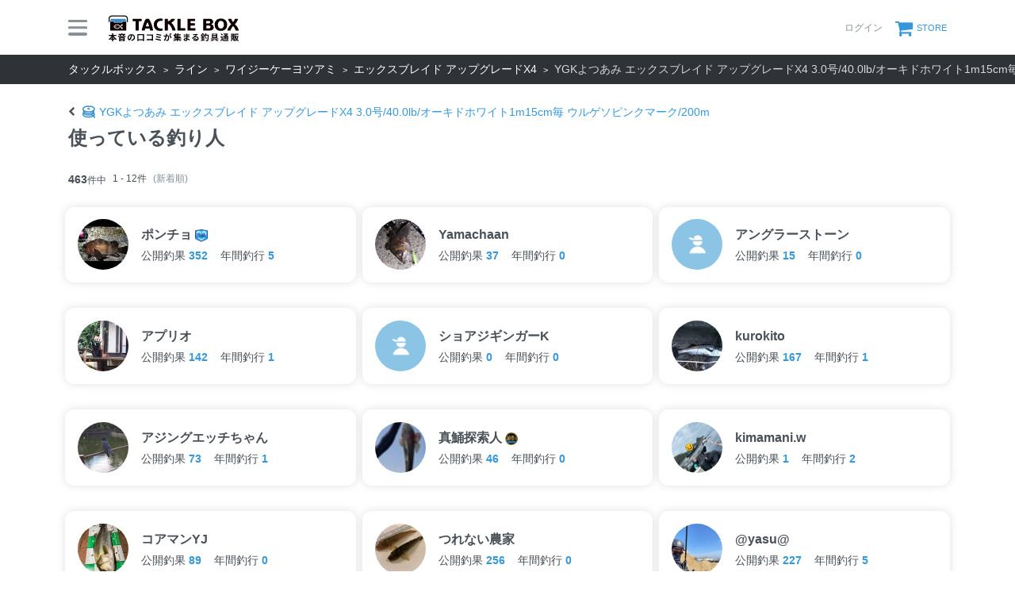

--- FILE ---
content_type: text/html; charset=utf-8
request_url: https://tacklebox.anglers.jp/lines/230826/users
body_size: 6851
content:
<!DOCTYPE html>
<html lang="ja" class="">
<head>
  <meta name="csrf-param" content="authenticity_token" />
<meta name="csrf-token" content="VNFdKIFzCSGd94CzH-vu2V0L1OIjMD9iaacwmli-sX0BX3koHBxkXmEFr9qUuL2cz4oEAi7ixKWFq9_T5IUggA" />
  <meta charset="UTF-8" />
  <meta http-equiv="X-UA-Compatible" content="IE=edge,chrome=1">
  <meta http-equiv="content-language" content="ja">
  <meta http-equiv="content-type" content="text/html" charset="UTF-8">
    <meta name="robots" content="noarchive" />
    <link rel="canonical" href="https://tacklebox.anglers.jp/lines/230826/users">

  <meta name="viewport" content="width=device-width,initial-scale=1.0,minimum-scale=1.0,maximum-scale=1.0,user-scalable=no">

  <title>
    本音の口コミが集まる釣具通販「TACKLE BOX」
  </title>

  <meta name="description" content="新しい釣り具購入体験。今釣れているタックルが検索できて、今ほしいタックルが比較できて、リアルなインプレがあって、今すぐ買える。オンライン釣具店TACKLE BOX。" />
  <meta name="keywords" content="釣り,アプリ,釣果,記録,検索,カメラ,釣り大会,釣り具,釣り場,ルアー" />

  <meta property="og:title" content='本音の口コミが集まる釣具通販「TACKLE BOX」' />

  <meta property="og:type" content="article" />
  <meta property="og:url" content="https://tacklebox.anglers.jp/lines/230826/users" />
  <meta property="og:image" content="https://tacklebox.anglers.jp/assets/views/tacklebox/tacklebox_ogimage-daa08486ef16f0a0aaf3b0fc9218ee05070db6565b302bc9e8900cda39eb5383.png" />
  <meta property="og:site_name" content="TACKLE BOX（タックルボックス）" />
  <meta property="fb:app_id" content="1018196891575204" />

  <meta name="twitter:card" content="summary_large_image" />
  <meta name="twitter:site" content="@ANGLERS_jp" />
  <meta property="twitter:image" content="https://tacklebox.anglers.jp/assets/views/tacklebox/tacklebox_ogimage-daa08486ef16f0a0aaf3b0fc9218ee05070db6565b302bc9e8900cda39eb5383.png" />
  <meta name="gpt-targeting" content='{"ANG_env": "production"}'>

  <script type="application/ld+json">
  {"@context":"https://schema.org/","@type":"WebSite","name":"タックルボックス","url":"https://tacklebox.anglers.jp/","image":"https://s3.ap-northeast-1.amazonaws.com/jp.anglers/info/homepage/image/logo/icon_tacklebox.png"}
  </script>
  <script>
  window.dataLayer = window.dataLayer || [];
  dataLayer.push({'user_id': ''});
  dataLayer.push({'userstatus': '非ログイン'});
</script>

  
  <link rel="preload" href="/assets/fa-brands-400-003d8be448cf308f57ca2eac14808d9d4651c5823389a82d0a0b2a37cbc6942b.woff2" as="font" type="font/woff2" crossorigin>
  <link rel="preload" href="/assets/fa-regular-400-dbda63708b10f97157a123a4c7efac2cd6eacf8dc023430017e86c046a28827a.woff2" as="font" type="font/woff2" crossorigin>
  <link rel="preload" href="/assets/fa-solid-900-b210af400b94ae211d8b96fcd2a90d937c26d789370cb8a867f00d919ab75b56.woff2" as="font" type="font/woff2" crossorigin>
  <link rel="preload" href="/assets/fontawesome-webfont-38af9ab8e8340ebba0182e7f6c9ec81038a1fcc162de3393a51bbb9a4153259d.woff2" as="font" type="font/woff2" crossorigin>
  <link rel="preload" href="/assets/icomoon-95119a16540849df6dde2f142af7656b36f74d1d3aa5886028a1d897c5105299.woff" as="font" type="font/woff" crossorigin>
  <link rel="preload" href="/assets/ionicons-4797fc24614cb9aedf5d1e2a23f552c9d40c91c0a5c8da3a90973dcd760487de.ttf" as="font" type="font/ttf" crossorigin>

  <link rel="stylesheet" href="/assets/tacklebox-71cdf9f65a84f9c755147f8e4f192c3565e0a68290c47853759f0a10d380cea1.css" media="all" />


  <link rel='shortlink' href='https://tacklebox.anglers.jp' />
  <link rel="icon" href="/tacklebox/favicon.ico" sizes="any" />
  <link rel="apple-touch-icon" sizes="180x180" href="/tacklebox/apple-touch-icon.png">
  <link rel="icon" type="image/png" sizes="32x32" href="/tacklebox/favicon-32x32.png">
  <link rel="icon" type="image/png" sizes="16x16" href="/tacklebox/favicon-16x16.png">
  <link rel="manifest" href="/tacklebox/site.webmanifest">
  <meta name="apple-mobile-web-app-title" content="TACKLE BOX">
  <meta name="application-name" content="TACKLE BOX">
  <meta name="msapplication-TileColor" content="#ffffff">
  <meta name="theme-color" content="#ffffff">
  <meta name="msapplication-config" content="/tacklebox/browserconfig.xml">

  <script src="/assets/application-efdaeab03d04864d5146d11ddf0e728268e8f9beef8ed0bb5fb2d3c3ac473277.js"></script>
  <link rel="stylesheet" href="/packs/css/tacklebox-efdf994b.css" />
  <script src="/packs/js/tacklebox-716994fbcf57a987d422.js"></script>
  
    <!-- Google Tag Manager -->
  <script>(function(w,d,s,l,i){w[l]=w[l]||[];w[l].push({'gtm.start':
  new Date().getTime(),event:'gtm.js'});var f=d.getElementsByTagName(s)[0],
  j=d.createElement(s),dl=l!='dataLayer'?'&l='+l:'';j.async=true;j.src=
  'https://www.googletagmanager.com/gtm.js?id='+i+dl;f.parentNode.insertBefore(j,f);
  })(window,document,'script','dataLayer','GTM-NP99BMT');</script>
  <!-- End Google Tag Manager -->



  <script src="https://mahimahi.anglers.jp/api/v1.4.1/embed.min.js"></script>
  
</head>

<body data-scope-path="">
    <!-- Google Tag Manager (noscript) -->
  <noscript><iframe src="https://www.googletagmanager.com/ns.html?id=GTM-NP99BMT"
  height="0" width="0" style="display:none;visibility:hidden"></iframe></noscript>
  <!-- End Google Tag Manager (noscript) -->

    <nav data-scope-path="tacklebox/common/header_component">
  <div class="header-first-section">
    <div class="container">
      <div class="display_flex justify_between align_center">
        <label for="menu-button" class="menu-trigger">
          <span></span>
          <span></span>
          <span></span>
        </label>
        <a href="/">
          <img width="170" class="mr-15 site-logo" alt="釣果検索のアングラーズ" src="/assets/tacklebox/common/logo-5ff1ef47cbc486f79528fedd0bfaa8af70a9c61217e91eb998a5a02570fea012.svg" />
        </a>
      </div>

      <div class="display_flex justify_between align_center">
        
      
        <div class="display_flex justify_between align_center">
            <a class="login-button" href="/users/sign_in">
              <label>ログイン</label>
</a>          <a class="cart-button display_flex align_center" target="_blank" href="https://anglers.thebase.in">
            <i class="fa fa-shopping-cart" aria-hidden="true"></i>
            <label>STORE</label>
</a>        </div>
        <input type="checkbox" id="menu-button">
        <div class="modal-wrapper">
          <label for="menu-button" class="backdrop"></label>
          <div class="modal">
            <div class="modal-container display_flex justify_between align_center">
              <div class="menu-headline">
                MENU
              </div>
              <label for="menu-button" class="close-trigger">
                <i class="fa fa-times" aria-hidden="true"></i>
              </label>
            </div>
            <div class="menu-wrapper">
              <div class="modal-container">
                  <div class="display_flex justify_center mb_5">
                    <a class="btn_primary pure-u-1" href="/users/sign_in">
                      <i class="fa fa-lock mr_3" aria-hidden="true"></i>
                      ログイン
</a>                  </div>
                <ul data-scope-path="tacklebox/common/header_menu_component" class="mb_5">
  <li><a href="/favorites">お気に入り一覧</a></li>
  <li><a href="/search?type=rod">ロッドをさがす</a></li>
  <li><a href="/search?type=reel">リールをさがす</a></li>
  <li><a href="/search?type=line">ラインをさがす</a></li>
  <li><a href="/search?type=lure">ルアーをさがす</a></li>
  <li><a href="/makers">メーカーからさがす</a></li>
  <li><a href="/fishing_methods">釣り方からさがす</a></li>
</ul>


                

                <ul class="header-list">
                  <li><a target="_blank" href="https://www.youtube.com/@TACKLEBOX_ANGLERS">公式YouTubeチャンネル</a></li>
                </ul>
              </div>

              <div class="modal-container">
                <div class="display_flex justify_between flex_wrap mb_3">
                  <a class="btn_primary -rectangular" target="_blank" href="https://anglers.jp/catches">みんなの釣果</a>
                  <a class="btn_primary -rectangular" target="_blank" href="https://anglers.jp/ships">釣り船・船宿検索</a>
                </div>

              </div>
            </div>
          </div>
        </div>
      </div>
    </div>
  </div>
  
</nav>


  <div id="loading">
    <div class="spinner"></div>
  </div>

      <nav class="breadcrumbs">
    <div class="container">
          <a href="/" class="breadcrumbs_link">タックルボックス</a>
          <a href="/search?type=line" class="breadcrumbs_link">ライン</a>
          <a href="/search?maker_ids=72&amp;type=line" class="breadcrumbs_link">ワイジーケーヨツアミ</a>
          <a href="/lines/230806" class="breadcrumbs_link">エックスブレイド アップグレードX4</a>
      <span class="breadcrumbs_living">YGKよつあみ エックスブレイド アップグレードX4 3.0号/40.0lb/オーキドホワイト1m15cm毎 ウルゲソピンクマーク/200m</span>
    </div>
  </nav>

  <main>
    <div class="tacklebox_contents">
      <link rel="stylesheet" href="/assets/tacklebox/views/lines/users/index-a941b1c6c7a466b7109a45764d77a782b75394d134856c3da9572e8f34917b66.css" media="all" />

<div class="container pt_7">  
  <div data-scope-path="tacklebox/lines/index_page_header_component">
  <h1>
    <a class="link" href="/lines/230826">
      <i class="fa fa-chevron-left"></i>
      <img class="icon" alt="ロッド" src="/assets/icons/tackle_line-6689f36da621b51c9309fbc0eb48effe91aec8416a4730e657fb03bd03b785d1.svg" />
      <span>YGKよつあみ エックスブレイド アップグレードX4 3.0号/40.0lb/オーキドホワイト1m15cm毎 ウルゲソピンクマーク/200m </span>
</a>    
    <div class="title">
      使っている釣り人
    </div>
  </h1>
</div>
  <div data-scope-path="tacklebox/common/result_number_component">
    <div class="counter">
      <div class="counter_total">
        <em>463</em>件中
      </div>
      <div class="counter_number">
        1 - 12件<span>(新着順)</span>
      </div>
    </div>
</div>

  <div class="display_flex flex_wrap n_ms_3">
      <section class="pure-u-1 pure-u-md-1-3 mb_8:lg mb_5:md ps_2">
        <a data-scope-path="tacklebox/common/tackle_user_card_component" class="horizontal" target="_blank" href="https://anglers.jp/users/454683">
  <figure class="user_thumb">
    <img src="https://d28vawfkr527bq.cloudfront.net/account/image/454683/DAEB04EA-F2F5-4A74-8EA1-D9DFCE7C4DE6.jpg?f=webp&amp;w=128" onerror="this.error=null;this.src=&#39;https://tacklebox.anglers.jp/assets/views/users/no-image-fc0878c82cf2de7d06defa4893538cf2ac04378610c799897ac5a23ef33b68ed.png&#39;;" loading="lazy" />
  </figure>
  <div>
    <h2 class="name">
      ポンチョ<img class="achievement" src="https://d28vawfkr527bq.cloudfront.net/achievement/image/118/square_5430fb9a-3ef7-4bd3-802c-753e0255ab27.png">
    </h2>
    <div class="user_result_details">
      <div class="cacthes">
        公開釣果<span class="count">352</span>
      </div>
      <div class="year">
        年間釣行<span class="count">5</span>
      </div>
    </div>
  </div>
</a>
      </section>
      <section class="pure-u-1 pure-u-md-1-3 mb_8:lg mb_5:md ps_2">
        <a data-scope-path="tacklebox/common/tackle_user_card_component" class="horizontal" target="_blank" href="https://anglers.jp/users/1464535">
  <figure class="user_thumb">
    <img src="https://d28vawfkr527bq.cloudfront.net/account/image/1464535/5438c846-7ad8-403b-974b-8f7dda7a8ac9.jpg?f=webp&amp;w=128" onerror="this.error=null;this.src=&#39;https://tacklebox.anglers.jp/assets/views/users/no-image-fc0878c82cf2de7d06defa4893538cf2ac04378610c799897ac5a23ef33b68ed.png&#39;;" loading="lazy" />
  </figure>
  <div>
    <h2 class="name">
      Yamachaan
    </h2>
    <div class="user_result_details">
      <div class="cacthes">
        公開釣果<span class="count">37</span>
      </div>
      <div class="year">
        年間釣行<span class="count">0</span>
      </div>
    </div>
  </div>
</a>
      </section>
      <section class="pure-u-1 pure-u-md-1-3 mb_8:lg mb_5:md ps_2">
        <a data-scope-path="tacklebox/common/tackle_user_card_component" class="horizontal" target="_blank" href="https://anglers.jp/users/572453">
  <figure class="user_thumb">
    <img src="https://platform-lookaside.fbsbx.com/platform/profilepic/?asid=1205629879957649&amp;height=200&amp;width=200&amp;ext=1634896816&amp;hash=AeSfj8f6pGe1Am6V5g4" onerror="this.error=null;this.src=&#39;https://tacklebox.anglers.jp/assets/views/users/no-image-fc0878c82cf2de7d06defa4893538cf2ac04378610c799897ac5a23ef33b68ed.png&#39;;" loading="lazy" />
  </figure>
  <div>
    <h2 class="name">
      アングラーストーン
    </h2>
    <div class="user_result_details">
      <div class="cacthes">
        公開釣果<span class="count">15</span>
      </div>
      <div class="year">
        年間釣行<span class="count">0</span>
      </div>
    </div>
  </div>
</a>
      </section>
      <section class="pure-u-1 pure-u-md-1-3 mb_8:lg mb_5:md ps_2">
        <a data-scope-path="tacklebox/common/tackle_user_card_component" class="horizontal" target="_blank" href="https://anglers.jp/users/1064222">
  <figure class="user_thumb">
    <img src="https://d28vawfkr527bq.cloudfront.net/account/image/1064222/rn_image_picker_lib_temp_e19e237e-d7fe-4c9b-9fcb-6f2a4d976ebe.jpg?f=webp&amp;w=128" onerror="this.error=null;this.src=&#39;https://tacklebox.anglers.jp/assets/views/users/no-image-fc0878c82cf2de7d06defa4893538cf2ac04378610c799897ac5a23ef33b68ed.png&#39;;" loading="lazy" />
  </figure>
  <div>
    <h2 class="name">
      アプリオ
    </h2>
    <div class="user_result_details">
      <div class="cacthes">
        公開釣果<span class="count">142</span>
      </div>
      <div class="year">
        年間釣行<span class="count">1</span>
      </div>
    </div>
  </div>
</a>
      </section>
      <section class="pure-u-1 pure-u-md-1-3 mb_8:lg mb_5:md ps_2">
        <a data-scope-path="tacklebox/common/tackle_user_card_component" class="horizontal" target="_blank" href="https://anglers.jp/users/121150">
  <figure class="user_thumb">
    <img src="https://platform-lookaside.fbsbx.com/platform/profilepic/?asid=1300724430116814&amp;height=100&amp;width=100&amp;ext=1579698596&amp;hash=AeS0bTYdwNKVRwTE" onerror="this.error=null;this.src=&#39;https://tacklebox.anglers.jp/assets/views/users/no-image-fc0878c82cf2de7d06defa4893538cf2ac04378610c799897ac5a23ef33b68ed.png&#39;;" loading="lazy" />
  </figure>
  <div>
    <h2 class="name">
      ショアジギンガーK
    </h2>
    <div class="user_result_details">
      <div class="cacthes">
        公開釣果<span class="count">0</span>
      </div>
      <div class="year">
        年間釣行<span class="count">0</span>
      </div>
    </div>
  </div>
</a>
      </section>
      <section class="pure-u-1 pure-u-md-1-3 mb_8:lg mb_5:md ps_2">
        <a data-scope-path="tacklebox/common/tackle_user_card_component" class="horizontal" target="_blank" href="https://anglers.jp/users/451733">
  <figure class="user_thumb">
    <img src="https://d28vawfkr527bq.cloudfront.net/account/image/451733/IMG_0758.JPG?f=webp&amp;w=128" onerror="this.error=null;this.src=&#39;https://tacklebox.anglers.jp/assets/views/users/no-image-fc0878c82cf2de7d06defa4893538cf2ac04378610c799897ac5a23ef33b68ed.png&#39;;" loading="lazy" />
  </figure>
  <div>
    <h2 class="name">
      kurokito
    </h2>
    <div class="user_result_details">
      <div class="cacthes">
        公開釣果<span class="count">167</span>
      </div>
      <div class="year">
        年間釣行<span class="count">1</span>
      </div>
    </div>
  </div>
</a>
      </section>
      <section class="pure-u-1 pure-u-md-1-3 mb_8:lg mb_5:md ps_2">
        <a data-scope-path="tacklebox/common/tackle_user_card_component" class="horizontal" target="_blank" href="https://anglers.jp/users/961251">
  <figure class="user_thumb">
    <img src="https://d28vawfkr527bq.cloudfront.net/account/image/961251/rn_image_picker_lib_temp_f0b8cff8-2099-47e2-8a47-aad05a2825bd.jpg?f=webp&amp;w=128" onerror="this.error=null;this.src=&#39;https://tacklebox.anglers.jp/assets/views/users/no-image-fc0878c82cf2de7d06defa4893538cf2ac04378610c799897ac5a23ef33b68ed.png&#39;;" loading="lazy" />
  </figure>
  <div>
    <h2 class="name">
      アジングエッチちゃん
    </h2>
    <div class="user_result_details">
      <div class="cacthes">
        公開釣果<span class="count">73</span>
      </div>
      <div class="year">
        年間釣行<span class="count">1</span>
      </div>
    </div>
  </div>
</a>
      </section>
      <section class="pure-u-1 pure-u-md-1-3 mb_8:lg mb_5:md ps_2">
        <a data-scope-path="tacklebox/common/tackle_user_card_component" class="horizontal" target="_blank" href="https://anglers.jp/users/822041">
  <figure class="user_thumb">
    <img src="https://d28vawfkr527bq.cloudfront.net/account/image/822041/rn_image_picker_lib_temp_0bdcdf4f-15bf-4e6a-9153-e5c6d324d67b.jpg?f=webp&amp;w=128" onerror="this.error=null;this.src=&#39;https://tacklebox.anglers.jp/assets/views/users/no-image-fc0878c82cf2de7d06defa4893538cf2ac04378610c799897ac5a23ef33b68ed.png&#39;;" loading="lazy" />
  </figure>
  <div>
    <h2 class="name">
      真鯒探索人<img class="achievement" src="https://d28vawfkr527bq.cloudfront.net/achievement/image/166/square_ba030511-f716-4bca-85d4-9a310afa0f1e.png">
    </h2>
    <div class="user_result_details">
      <div class="cacthes">
        公開釣果<span class="count">46</span>
      </div>
      <div class="year">
        年間釣行<span class="count">0</span>
      </div>
    </div>
  </div>
</a>
      </section>
      <section class="pure-u-1 pure-u-md-1-3 mb_8:lg mb_5:md ps_2">
        <a data-scope-path="tacklebox/common/tackle_user_card_component" class="horizontal" target="_blank" href="https://anglers.jp/users/1666897">
  <figure class="user_thumb">
    <img src="https://d28vawfkr527bq.cloudfront.net/account/image/1666897/1be3d07f-8e8c-43e4-bddd-19aab4b0a4dd.jpg?f=webp&amp;w=128" onerror="this.error=null;this.src=&#39;https://tacklebox.anglers.jp/assets/views/users/no-image-fc0878c82cf2de7d06defa4893538cf2ac04378610c799897ac5a23ef33b68ed.png&#39;;" loading="lazy" />
  </figure>
  <div>
    <h2 class="name">
      kimamani.w
    </h2>
    <div class="user_result_details">
      <div class="cacthes">
        公開釣果<span class="count">1</span>
      </div>
      <div class="year">
        年間釣行<span class="count">2</span>
      </div>
    </div>
  </div>
</a>
      </section>
      <section class="pure-u-1 pure-u-md-1-3 mb_8:lg mb_5:md ps_2">
        <a data-scope-path="tacklebox/common/tackle_user_card_component" class="horizontal" target="_blank" href="https://anglers.jp/users/709201">
  <figure class="user_thumb">
    <img src="https://d28vawfkr527bq.cloudfront.net/account/image/709201/0ae8b157-7a46-4b90-a90a-14af40bcabd8.jpg?f=webp&amp;w=128" onerror="this.error=null;this.src=&#39;https://tacklebox.anglers.jp/assets/views/users/no-image-fc0878c82cf2de7d06defa4893538cf2ac04378610c799897ac5a23ef33b68ed.png&#39;;" loading="lazy" />
  </figure>
  <div>
    <h2 class="name">
      コアマンYJ
    </h2>
    <div class="user_result_details">
      <div class="cacthes">
        公開釣果<span class="count">89</span>
      </div>
      <div class="year">
        年間釣行<span class="count">0</span>
      </div>
    </div>
  </div>
</a>
      </section>
      <section class="pure-u-1 pure-u-md-1-3 mb_8:lg mb_5:md ps_2">
        <a data-scope-path="tacklebox/common/tackle_user_card_component" class="horizontal" target="_blank" href="https://anglers.jp/users/600079">
  <figure class="user_thumb">
    <img src="https://d28vawfkr527bq.cloudfront.net/account/image/600079/FF128146-A776-41E4-904A-7C73C30F53C3.jpg?f=webp&amp;w=128" onerror="this.error=null;this.src=&#39;https://tacklebox.anglers.jp/assets/views/users/no-image-fc0878c82cf2de7d06defa4893538cf2ac04378610c799897ac5a23ef33b68ed.png&#39;;" loading="lazy" />
  </figure>
  <div>
    <h2 class="name">
      つれない農家
    </h2>
    <div class="user_result_details">
      <div class="cacthes">
        公開釣果<span class="count">256</span>
      </div>
      <div class="year">
        年間釣行<span class="count">0</span>
      </div>
    </div>
  </div>
</a>
      </section>
      <section class="pure-u-1 pure-u-md-1-3 mb_8:lg mb_5:md ps_2">
        <a data-scope-path="tacklebox/common/tackle_user_card_component" class="horizontal" target="_blank" href="https://anglers.jp/users/704859">
  <figure class="user_thumb">
    <img src="https://d28vawfkr527bq.cloudfront.net/account/image/704859/4348B364-0E5B-4639-8C64-170C6051FC82.jpg?f=webp&amp;w=128" onerror="this.error=null;this.src=&#39;https://tacklebox.anglers.jp/assets/views/users/no-image-fc0878c82cf2de7d06defa4893538cf2ac04378610c799897ac5a23ef33b68ed.png&#39;;" loading="lazy" />
  </figure>
  <div>
    <h2 class="name">
      @yasu@
    </h2>
    <div class="user_result_details">
      <div class="cacthes">
        公開釣果<span class="count">227</span>
      </div>
      <div class="year">
        年間釣行<span class="count">5</span>
      </div>
    </div>
  </div>
</a>
      </section>
  </div>

  <nav data-scope-path="tacklebox/common/pager_component">
  <div class="body">
    <div class="pager_item">
    </div>
    <div class="pager_item">
      1
      /
      39
    </div>
    <div class="pager_item">
      <a rel="next" href="/lines/230826/users?page=2">次へ <i class="fa fa-chevron-right" aria-hidden="true"></i></a>
    </div>
  </div>
</nav>
</div>

    </div>
  </main>
  
  <footer data-scope-path="tacklebox/common/footer_component">
  <div class="container">
    <div class="footer_layout_wrap">
      <div class="contents_innner">
        <img class="tackle_logo" alt="タックルボックス" src="/assets/views/tacklebox/tacklebox_logo_horizontal-601f59b0aefb3e53b8490e1d11b3799b7243ffdf3d66736597e7b36f9f3957b9.svg" />
        <div class="sns_links">
          <a href="https://www.youtube.com/@TACKLEBOX_ANGLERS" target="_blank">
            <i class="lab la-youtube"></i>
          </a>
        </div>

        <div class="link_group">
          <a href="/search?type=rod">ロッドをさがす</a>
          <a href="/search?type=reel">リールをさがす</a>
          <a href="/search?type=line">ラインをさがす</a>
        </div>
        <div class="link_group">
          <a href="/makers">メーカーからさがす</a>
          <a href="/fishing_methods">釣り方からさがす</a>
          <a href="/favorites">お気に入り</a>
        </div>
        <hr>
      </div>

      <div class="contents_aside">
        <div class="link_group">
          <a target="_blank" href="https://anglers.jp/catches">みんなの釣果</a>
          <a target="_blank" href="https://ships.anglers.jp">釣船予約</a>

        </div>
        <div class="link_group">
          <a target="_blank" href="https://anglers.jp/helps/1">ヘルプ</a>
          <a target="_blank" href="https://anglers.jp/terms">利用規約</a>
          <a target="_blank" href="https://anglers.jp/terms/subscription">課金規約</a>
          <a target="_blank" href="https://anglers.jp/terms/review_guide">アングラーズ釣船予約 レビューガイドライン</a>
          <a target="_blank" href="https://anglers.jp/terms/privacy_policy">プライバシーポリシー</a>
          <a target="_blank" href="https://anglers.jp/terms/cookie_policy">Cookieポリシー</a>
          <a target="_blank" href="https://anglers.jp/terms/customer_harassment">カスタマーハラスメントへの対応方針</a>
          <a target="_blank" href="https://anglers.jp/terms/external_transmission">利用者情報の外部送信について</a>
          <a target="_blank" href="https://anglers.jp/terms/specified">特定商取引法に基づく表示</a>
          <a target="_blank" href="https://corp.anglers.jp/about/brand-guideline">ブランドガイドライン</a>
          <a target="_blank" href="https://anglers.jp/contact">お問い合わせ</a>
          <a target="_blank" href="https://anglers.jp/headlines">お知らせ</a>
          <a target="_blank" href="https://corp.anglers.jp/about/company">会社概要</a>
          <a target="_blank" href="https://corp.anglers.jp/recruit">採用情報</a>
        </div>
        <hr>

        <div class="anglers_links">
          <a target="_blank" class="anglers_logo" href="https://anglers.jp/">
            <img alt="釣果検索のアングラーズ" src="/assets/views/layouts/logo-293b02a020c95973ddc5b686572cffe67608880c5446aa36afbf516c24df93b8.png" />
</a>
            <div class="app_links">
              <a onclick="gtag(&#39;event&#39;, &#39;click&#39;, {&#39;event_category&#39;: &#39;Download&#39;,&#39;event_label&#39;: &#39;app-store&#39;});" target="_blank" class="app_ios" href="https://app.adjust.com/ilnz940?redirect_android=https%3A%2F%2Fplay.google.com%2Fstore%2Fapps%2Fdetails%3Fid%3Dtokyo.anglers.app&amp;redirect_ios=https%3A%2F%2Fapps.apple.com%2Fapp%2Fid581133214">
              <img src="/assets/views/pages/app-store-6ac942490e9b23d4b9b04aeca59bd37e19d7bca92694c8ccbded755848990441.svg" />
</a>              <a onclick="gtag(&#39;event&#39;, &#39;click&#39;, {&#39;event_category&#39;: &#39;Download&#39;,&#39;event_label&#39;: &#39;google-play&#39;});" target="_blank" class="app_android" href="https://app.adjust.com/ilnz940?redirect_android=https%3A%2F%2Fplay.google.com%2Fstore%2Fapps%2Fdetails%3Fid%3Dtokyo.anglers.app&amp;redirect_ios=https%3A%2F%2Fapps.apple.com%2Fapp%2Fid581133214">
              <img src="/assets/views/pages/google-play-ce89d756eb93f234cc24123f5e11914904ed8215d88a21f8208c7f4b9967cf53.svg" />
</a>            </div>
        </div>
      </div>

    </div>
    <div class="copylight">
      Copyright © 2012-2026 株式会社アングラーズ All Rights Reserved.
    </div>
  </div>
</footer>


  
  <script>
  function clickAdvertisement(id) {
    ahoy.track('Ad click', { 'url': window.location.pathname, 'advertisement_id': id });
  }
  </script>

  <link rel="stylesheet" href="https://maxst.icons8.com/vue-static/landings/line-awesome/line-awesome/1.3.0/css/line-awesome.min.css">
</body>

</html>


--- FILE ---
content_type: text/css
request_url: https://tacklebox.anglers.jp/assets/tacklebox/views/lines/users/index-a941b1c6c7a466b7109a45764d77a782b75394d134856c3da9572e8f34917b66.css
body_size: 917
content:
.label_rating,.label_accent,.label_default{display:inline-block;padding:var(--spacer-2) var(--spacer-3);font-weight:normal;line-height:var(--line-height-nowrap-ui);color:var(--lighten-font-color-default);background:#f8f8f8;border:1px solid var(--lighten-border-color);border-radius:1000px;font-size:var(--sp-font-size-notice)}@media (min-width: 576px){.label_rating,.label_accent,.label_default{font-size:var(--pc-font-size-notice)}}.label_accent{font-weight:bold;color:var(--darken-font-color-default);background:var(--lighten-fill-color-accent);border:none}.label_rating{font-weight:bold;color:var(--darken-font-color-default);background:var(--darken-fill-color-rating);border:none}.btn_tag,.btn_secondary,.btn_primary{-webkit-tap-highlight-color:rgba(0,0,0,0.1);tap-highlight-color:rgba(0,0,0,0.1);display:flex;align-items:center;justify-content:center;max-width:375px;padding:var(--spacer-5) var(--spacer-7);line-height:var(--line-height-nowrap-ui);color:var(--lighten-font-color-link);text-decoration:none;background:#fff;border-radius:1000px}.btn_tag i,.btn_secondary i,.btn_primary i{font-size:var(--sp-font-size-sub-headline)}@media (min-width: 576px){.btn_tag i,.btn_secondary i,.btn_primary i{font-size:var(--pc-font-size-sub-headline)}}.disabled.btn_tag,.disabled.btn_secondary,.disabled.btn_primary{color:var(--lighten-font-color-sub);pointer-events:none;background:var(--lighten-fill-color-sub);border-color:var(--lighten-border-color);opacity:0.7}.btn_primary{font-weight:bold;color:var(--darken-font-color-default);background:var(--lighten-fill-color-primary)}.btn_primary:hover{color:var(--darken-font-color-default)}.btn_primary.-rectangular{padding:var(--spacer-5);border-radius:12px}.btn_secondary{font-weight:bold;background:var(--lighten-fill-color-sub);border:1px solid var(--lighten-border-color)}.btn_tag{font-size:var(--sp-font-size-small);padding:var(--spacer-3);font-weight:normal;border:1px solid #d4e8f7;border-radius:3px}@media (min-width: 576px){.btn_tag{font-size:var(--pc-font-size-small)}}[data-scope-path="tacklebox/reviews/stars_component"]{display:inline-block;font-weight:bold;line-height:var(--line-height-nowrap-ui);color:var(--lighten-font-color-rating);white-space:nowrap}[data-scope-path="tacklebox/reviews/stars_component"] .no_score{color:#d5d9dc}[data-scope-path="tacklebox/reviews/stars_component"] .fa-star-o{color:#d5d9dc}[data-scope-path="tacklebox/reviews/stars_component"] i{margin-right:0.08em;font-size:1.2em;color:var(--lighten-icon-color-rating-star)}[data-scope-path="tacklebox/reviews/stars_component"] i:last-of-type{margin-right:var(--spacer-2)}[data-scope-path="tacklebox/reviews/stars_component"] .score{font-size:1.2em}.rating_star_xs[data-scope-path="tacklebox/reviews/stars_component"]{font-size:var(--sp-font-size-notice)}@media (min-width: 576px){.rating_star_xs[data-scope-path="tacklebox/reviews/stars_component"]{font-size:var(--pc-font-size-notice)}}.rating_star_sm[data-scope-path="tacklebox/reviews/stars_component"]{font-size:var(--sp-font-size-sub)}@media (min-width: 576px){.rating_star_sm[data-scope-path="tacklebox/reviews/stars_component"]{font-size:var(--pc-font-size-sub)}}.rating_star_md[data-scope-path="tacklebox/reviews/stars_component"]{font-size:var(--sp-font-size-default)}@media (min-width: 576px){.rating_star_md[data-scope-path="tacklebox/reviews/stars_component"]{font-size:var(--pc-font-size-default)}}.rating_star_lg[data-scope-path="tacklebox/reviews/stars_component"]{font-size:var(--sp-font-size-sub-headline)}@media (min-width: 576px){.rating_star_lg[data-scope-path="tacklebox/reviews/stars_component"]{font-size:var(--pc-font-size-sub-headline)}}.rating_star_xl[data-scope-path="tacklebox/reviews/stars_component"]{font-size:var(--sp-font-size-headline)}@media (min-width: 576px){.rating_star_xl[data-scope-path="tacklebox/reviews/stars_component"]{font-size:var(--pc-font-size-headline)}}.rating_star_ul[data-scope-path="tacklebox/reviews/stars_component"]{font-size:var(--sp-font-size-page-headline)}@media (min-width: 576px){.rating_star_ul[data-scope-path="tacklebox/reviews/stars_component"]{font-size:var(--pc-font-size-page-headline)}}[data-scope-path="tacklebox/reviews/stars_component"] .review_count{display:inline-block;line-height:1.25}[data-scope-path="tacklebox/lines/index_page_header_component"] i{margin-right:var(--spacer-3);font-size:var(--pc-font-size-sub);color:var(--lighten-font-color-default)}[data-scope-path="tacklebox/lines/index_page_header_component"] .icon{width:18px;margin-right:var(--spacer-2)}[data-scope-path="tacklebox/lines/index_page_header_component"] .link{display:inline-flex;flex-wrap:nowrap;align-items:center;margin-bottom:var(--spacer-2);font-weight:normal;color:var(--lighten-font-color-link)}[data-scope-path="tacklebox/lines/index_page_header_component"] .link span{display:-webkit-box;padding-right:var(--spacer-5);overflow:hidden;font-size:var(--pc-font-size-default);-webkit-box-orient:vertical;-webkit-line-clamp:1}[data-scope-path="tacklebox/lines/index_page_header_component"] .title{font-size:var(--sp-font-size-page-headline);padding-bottom:var(--spacer-3)}@media (min-width: 576px){[data-scope-path="tacklebox/lines/index_page_header_component"] .title{font-size:var(--pc-font-size-page-headline)}}
